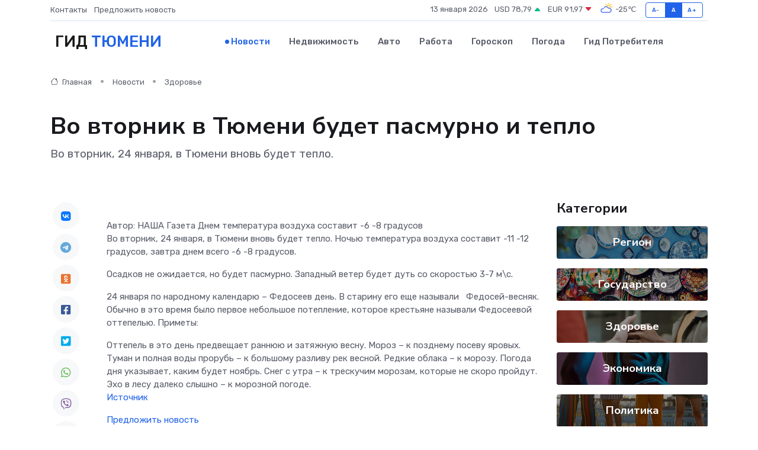

--- FILE ---
content_type: text/html; charset=utf-8
request_url: https://www.google.com/recaptcha/api2/aframe
body_size: 269
content:
<!DOCTYPE HTML><html><head><meta http-equiv="content-type" content="text/html; charset=UTF-8"></head><body><script nonce="NYGu2JNur9S6JTNX--Qjyw">/** Anti-fraud and anti-abuse applications only. See google.com/recaptcha */ try{var clients={'sodar':'https://pagead2.googlesyndication.com/pagead/sodar?'};window.addEventListener("message",function(a){try{if(a.source===window.parent){var b=JSON.parse(a.data);var c=clients[b['id']];if(c){var d=document.createElement('img');d.src=c+b['params']+'&rc='+(localStorage.getItem("rc::a")?sessionStorage.getItem("rc::b"):"");window.document.body.appendChild(d);sessionStorage.setItem("rc::e",parseInt(sessionStorage.getItem("rc::e")||0)+1);localStorage.setItem("rc::h",'1768285483570');}}}catch(b){}});window.parent.postMessage("_grecaptcha_ready", "*");}catch(b){}</script></body></html>